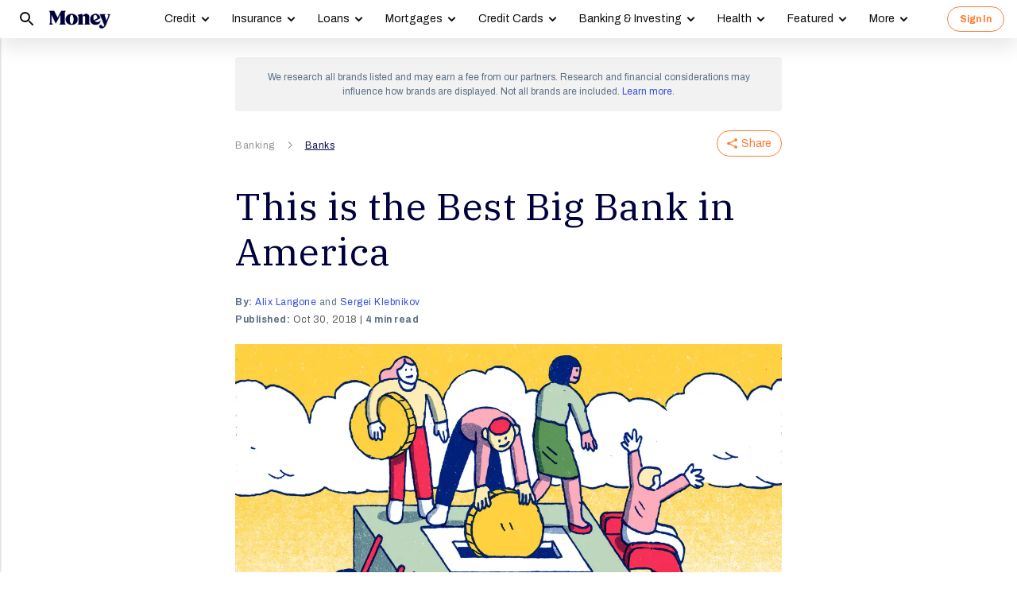

--- FILE ---
content_type: application/javascript; charset=UTF-8
request_url: https://money.com/money/dist/main.js?v=20260106
body_size: 6781
content:
!function(){"use strict";var e=function(e){return e.toLowerCase().replace(/[^a-zA-Z0-9]+(.)/g,(function(e,t){return t.toUpperCase()}))};var t=function(e){var t=parseFloat(getComputedStyle(e,null).height.replace("px",""));return isNaN(t)?e.getBoundingClientRect().height:t},n=function(e){return null===e.offsetParent},r=function(e,t){var n,r,i,o,a=arguments.length>2&&void 0!==arguments[2]?arguments[2]:{leading:!1,trailing:!0},c=0;a||(a={});var s=function(){c=!1===a.leading?0:Date.now(),n=null,o=e.apply(r,i),n||(r=i=null)},l=function(){var l=Date.now();c||!1!==a.leading||(c=l);var u=t-(l-c);return r=this,i=arguments,u<=0||u>t?(clearTimeout(n),n=null,c=l,o=e.apply(r,i),n||(r=i=null)):n||!1===a.trailing||(n=setTimeout(s,u)),o};return l.cancel=function(){clearTimeout(n),c=0,n=r=i=null},l},i=e,o=function(e){return e.reduce((function(e,t){return e.concat(t)}),[])},a=t,c=function(e){"loading"!==document.readyState?e():document.addEventListener("DOMContentLoaded",e)},s={instagram:function(e){return"https://api.instagram.com/oembed?url=https://instagr.am/p/".concat(e,"/&omitscript=true&maxwidth=600")},twitter:function(e){return"https://api.twitter.com/1/statuses/oembed.json?url=https://twitter.com/twitter/status/".concat(e,"&omitscript=true&maxwidth=520&align=center")},"facebook-post":function(e){return"https://apps.facebook.com/plugins/post/oembed.json/?url=".concat(e,"&omitscript=true")},"facebook-video":function(e){return"https://apps.facebook.com/plugins/video/oembed.json/?url=".concat(e,"&omitscript=true")}},l=function(e){var t,n=e,r=e.dataset.embedType,i=new XMLHttpRequest;e.dataset.embedId?t=s[r](encodeURIComponent(e.dataset.embedId)):e.dataset.embedUrl&&(t=s[r](encodeURIComponent(e.dataset.embedUrl))),i.open("GET","https://dfxzeh0f5bej2.cloudfront.net/"+t,!0),i.onreadystatechange=function(){if(4===i.readyState&&200===i.status){var e=JSON.parse(i.responseText);e.html&&(n.innerHTML=e.html,"twitter"===r&&void 0!==window.twttr?window.twttr.widgets.load(n):"instagram"===r&&void 0!==window.instgrm&&window.instgrm.Embeds.process())}},i.send(null)};function u(e){return u="function"==typeof Symbol&&"symbol"==typeof Symbol.iterator?function(e){return typeof e}:function(e){return e&&"function"==typeof Symbol&&e.constructor===Symbol&&e!==Symbol.prototype?"symbol":typeof e},u(e)}function d(e,t){for(var n=0;n<t.length;n++){var r=t[n];r.enumerable=r.enumerable||!1,r.configurable=!0,"value"in r&&(r.writable=!0),Object.defineProperty(e,f(r.key),r)}}function f(e){var t=function(e){if("object"!=u(e)||!e)return e;var t=e[Symbol.toPrimitive];if(void 0!==t){var n=t.call(e,"string");if("object"!=u(n))return n;throw new TypeError("@@toPrimitive must return a primitive value.")}return String(e)}(e);return"symbol"==u(t)?t:t+""}var m=function(){return function(e,t){return t&&d(e.prototype,t),Object.defineProperty(e,"prototype",{writable:!1}),e}((function e(){!function(e,t){if(!(e instanceof t))throw new TypeError("Cannot call a class as a function")}(this,e),this.slideIndex=1}),[{key:"plusSlides",value:function(e){this.slideIndex=this.slideIndex+e,this.showSlides(this.slideIndex)}},{key:"showSlides",value:function(e){var t,n=document.getElementsByClassName("img-wrapper");for(e>n.length&&(this.slideIndex=1),e<1&&(this.slideIndex=n.length),t=0;t<n.length;t++)n[t].style.display="none";var r=n[this.slideIndex-1].querySelector(".media-img img");n[this.slideIndex-1].style.display="block",r.src||(r.src=r.dataset.src),document.querySelector(".current.js-current").innerHTML=this.slideIndex,document.querySelector(".js-caption").innerHTML=r.alt}}])}();function p(t,n){return(t.dataset[e(n)]?t.dataset[e(n)].toString():"").replace(/"/g,"&quot;")}function v(){var t=document.querySelectorAll(".component.lazy-image");if("IntersectionObserver"in window){var r=new IntersectionObserver((function(t){t.forEach((function(t){if(t.isIntersecting){var i=t.target;i.classList.contains("rendered")||function(t){if(!n(t)){var r=t.dataset.src;if(r){var i=r,o=p(t,"alt"),a=p(t,"title"),c=t.dataset.width,s=document.createElement("img");s.addEventListener("error",(function(e){console.log("error loading ".concat(i,", replacing src with placeholder.")),s.src="/img/icons/generic-image.svg"}),{once:!0}),s.addEventListener("load",(function(){t.classList.add("image-loaded")}),{once:!0}),s.setAttribute("src",i),s.setAttribute("alt",o),s.setAttribute("title",a),c&&s.setAttribute("style","width: ".concat(c,"px")),t.classList.add("rendered");var l=t.querySelector(".js-image-link");l=l||t.querySelector(".js-inner-container");var u=t.dataset[e("element-width")];u&&(t.setAttribute("style","max-width: ".concat(u,"; width: 100%;")),l.setAttribute("style","width: 100%;"),s.setAttribute("style","width: 100%;")),l.insertBefore(s,l.firstChild)}}}(i),r.unobserve(i)}}))}),{rootMargin:"200px 0px 200px 0px"});t.forEach((function(e){r.observe(e)}))}}function h(e){return h="function"==typeof Symbol&&"symbol"==typeof Symbol.iterator?function(e){return typeof e}:function(e){return e&&"function"==typeof Symbol&&e.constructor===Symbol&&e!==Symbol.prototype?"symbol":typeof e},h(e)}function y(e,t){if(!(e instanceof t))throw new TypeError("Cannot call a class as a function")}function g(e,t){for(var n=0;n<t.length;n++){var r=t[n];r.enumerable=r.enumerable||!1,r.configurable=!0,"value"in r&&(r.writable=!0),Object.defineProperty(e,w(r.key),r)}}function b(e,t,n){return t&&g(e.prototype,t),n&&g(e,n),Object.defineProperty(e,"prototype",{writable:!1}),e}function w(e){var t=function(e){if("object"!=h(e)||!e)return e;var t=e[Symbol.toPrimitive];if(void 0!==t){var n=t.call(e,"string");if("object"!=h(n))return n;throw new TypeError("@@toPrimitive must return a primitive value.")}return String(e)}(e);return"symbol"==h(t)?t:t+""}var S=function(){return b((function e(){y(this,e),this.listeners=[]}),[{key:"addListener",value:function(e){this.listeners.push(e)}},{key:"publishTopic",value:function(){for(var e=0;e<this.listeners.length;e++)this.listeners[e].apply(this,arguments)}}])}(),L=function(){return b((function e(){y(this,e),this.topics={},this.topicId=-1}),[{key:"subscribe",value:function(e,t){if("function"!=typeof t||"string"!=typeof e)return!1;this.topics.hasOwnProperty(e)||(this.topics[e]=new S(e)),this.topics[e].addListener(t)}},{key:"publish",value:function(e,t){if(!this.topics.hasOwnProperty(e))return!1;try{this.topics[e].publishTopic(t)}catch(e){return console.error("publish event error: ",e),!0}return!0}},{key:"findTopic",value:function(e){return!!this.topics.hasOwnProperty(e)}}])}(),E=new L,k="global:click",T="global:scroll";function q(){Array.prototype.forEach.call(document.querySelectorAll(".component.line-clamp"),(function(e){if(e.classList.contains("clamped"))return null;var t,n,r,o=e.children[0];if(o){var c=a(e)<a(o)&&a(e)>0?a(e):(t=o,n=e.dataset.lines||3,r=getComputedStyle(t,null).fontSize,Math.floor(1.3*parseInt(r.replace("px",""),10))*n);if(e.classList.add("clamped"),a(o)>c&&function(e,t){for(var n=t,r=n/4;a(e)>n+r;)e.textContent=e.textContent.replace(/\W*\s(\S)*$/,"...")}(o,c),e.dataset.link){var s={aria:e.dataset[i("link-aria")]?e.dataset[i("link-aria")]:e.dataset.link,text:e.dataset.link,cms_id:e.dataset[i("cms-id")],extra_classes:e.dataset[i("extra-classes")]},l=' <a class="link-view '.concat(s.extra_classes,'" ').concat(s.cms_id&&'data-cms-id="'.concat(s.cms_id,'"'),' href="#" aria-label="').concat(s.aria,'">').concat(s.text,"</a>");o.appendChild(l)}}return null}))}function A(){var e=document.querySelector("header.navigation");e&&e.classList.toggle("menu-open")}function C(e,n,r){r||(r=0);var i=window.pageYOffset,o=i+Math.max(document.documentElement.clientHeight||0,innerHeight||0),a=e.getBoundingClientRect().top,c=a+t(e)+r;return!0===n?i<a&&o>c:a<=o&&c>=i}var x,I=-1,j=function(e){addEventListener("pageshow",(function(t){t.persisted&&(I=t.timeStamp,e(t))}),!0)},P=function(){var e=self.performance&&performance.getEntriesByType&&performance.getEntriesByType("navigation")[0];if(e&&e.responseStart>0&&e.responseStart<performance.now())return e},M=function(){var e=P();return e&&e.activationStart||0},O=function(e,t){var n=P(),r="navigate";return I>=0?r="back-forward-cache":n&&(document.prerendering||M()>0?r="prerender":document.wasDiscarded?r="restore":n.type&&(r=n.type.replace(/_/g,"-"))),{name:e,value:void 0===t?-1:t,rating:"good",delta:0,entries:[],id:"v4-".concat(Date.now(),"-").concat(Math.floor(8999999999999*Math.random())+1e12),navigationType:r}},H=function(e,t,n){try{if(PerformanceObserver.supportedEntryTypes.includes(e)){var r=new PerformanceObserver((function(e){Promise.resolve().then((function(){t(e.getEntries())}))}));return r.observe(Object.assign({type:e,buffered:!0},n||{})),r}}catch(e){}},_=function(e,t,n,r){var i,o;return function(a){t.value>=0&&(a||r)&&((o=t.value-(i||0))||void 0===i)&&(i=t.value,t.delta=o,t.rating=function(e,t){return e>t[1]?"poor":e>t[0]?"needs-improvement":"good"}(t.value,n),e(t))}},z=function(e){requestAnimationFrame((function(){return requestAnimationFrame((function(){return e()}))}))},R=function(e){document.addEventListener("visibilitychange",(function(){"hidden"===document.visibilityState&&e()}))},B=function(e){var t=!1;return function(){t||(e(),t=!0)}},N=-1,D=function(){return"hidden"!==document.visibilityState||document.prerendering?1/0:0},$=function(e){"hidden"===document.visibilityState&&N>-1&&(N="visibilitychange"===e.type?e.timeStamp:0,F())},U=function(){addEventListener("visibilitychange",$,!0),addEventListener("prerenderingchange",$,!0)},F=function(){removeEventListener("visibilitychange",$,!0),removeEventListener("prerenderingchange",$,!0)},W=function(){return N<0&&(N=D(),U(),j((function(){setTimeout((function(){N=D(),U()}),0)}))),{get firstHiddenTime(){return N}}},Y=function(e){document.prerendering?addEventListener("prerenderingchange",(function(){return e()}),!0):e()},G=[1800,3e3],J=[.1,.25],X=0,Z=1/0,K=0,Q=function(e){e.forEach((function(e){e.interactionId&&(Z=Math.min(Z,e.interactionId),K=Math.max(K,e.interactionId),X=K?(K-Z)/7+1:0)}))},V=function(){return x?X:performance.interactionCount||0},ee=function(){"interactionCount"in performance||x||(x=H("event",Q,{type:"event",buffered:!0,durationThreshold:0}))},te=[],ne=new Map,re=0,ie=[],oe=function(e){if(ie.forEach((function(t){return t(e)})),e.interactionId||"first-input"===e.entryType){var t=te[te.length-1],n=ne.get(e.interactionId);if(n||te.length<10||e.duration>t.latency){if(n)e.duration>n.latency?(n.entries=[e],n.latency=e.duration):e.duration===n.latency&&e.startTime===n.entries[0].startTime&&n.entries.push(e);else{var r={id:e.interactionId,latency:e.duration,entries:[e]};ne.set(r.id,r),te.push(r)}te.sort((function(e,t){return t.latency-e.latency})),te.length>10&&te.splice(10).forEach((function(e){return ne.delete(e.id)}))}}},ae=function(e){var t=self.requestIdleCallback||self.setTimeout,n=-1;return e=B(e),"hidden"===document.visibilityState?e():(n=t(e),R(e)),n},ce=[200,500],se=[2500,4e3],le={};new Date,function(e,t){t=t||{},function(e,t){t=t||{},Y((function(){var n,r=W(),i=O("FCP"),o=H("paint",(function(e){e.forEach((function(e){"first-contentful-paint"===e.name&&(o.disconnect(),e.startTime<r.firstHiddenTime&&(i.value=Math.max(e.startTime-M(),0),i.entries.push(e),n(!0)))}))}));o&&(n=_(e,i,G,t.reportAllChanges),j((function(r){i=O("FCP"),n=_(e,i,G,t.reportAllChanges),z((function(){i.value=performance.now()-r.timeStamp,n(!0)}))})))}))}(B((function(){var n,r=O("CLS",0),i=0,o=[],a=function(e){e.forEach((function(e){if(!e.hadRecentInput){var t=o[0],n=o[o.length-1];i&&e.startTime-n.startTime<1e3&&e.startTime-t.startTime<5e3?(i+=e.value,o.push(e)):(i=e.value,o=[e])}})),i>r.value&&(r.value=i,r.entries=o,n())},c=H("layout-shift",a);c&&(n=_(e,r,J,t.reportAllChanges),R((function(){a(c.takeRecords()),n(!0)})),j((function(){i=0,r=O("CLS",0),n=_(e,r,J,t.reportAllChanges),z((function(){return n()}))})),setTimeout(n,0))})))}(console.log),function(e,t){"PerformanceEventTiming"in self&&"interactionId"in PerformanceEventTiming.prototype&&(t=t||{},Y((function(){var n;ee();var r,i=O("INP"),o=function(e){ae((function(){e.forEach(oe);var t=function(){var e=Math.min(te.length-1,Math.floor((V()-re)/50));return te[e]}();t&&t.latency!==i.value&&(i.value=t.latency,i.entries=t.entries,r())}))},a=H("event",o,{durationThreshold:null!==(n=t.durationThreshold)&&void 0!==n?n:40});r=_(e,i,ce,t.reportAllChanges),a&&(a.observe({type:"first-input",buffered:!0}),R((function(){o(a.takeRecords()),r(!0)})),j((function(){re=V(),te.length=0,ne.clear(),i=O("INP"),r=_(e,i,ce,t.reportAllChanges)})))})))}(console.log),function(e,t){t=t||{},Y((function(){var n,r=W(),i=O("LCP"),o=function(e){t.reportAllChanges||(e=e.slice(-1)),e.forEach((function(e){e.startTime<r.firstHiddenTime&&(i.value=Math.max(e.startTime-M(),0),i.entries=[e],n())}))},a=H("largest-contentful-paint",o);if(a){n=_(e,i,se,t.reportAllChanges);var c=B((function(){le[i.id]||(o(a.takeRecords()),a.disconnect(),le[i.id]=!0,n(!0))}));["keydown","click"].forEach((function(e){addEventListener(e,(function(){return ae(c)}),!0)})),R(c),j((function(r){i=O("LCP"),n=_(e,i,se,t.reportAllChanges),z((function(){i.value=performance.now()-r.timeStamp,le[i.id]=!0,n(!0)}))}))}}))}(console.log);var ue={"embed-instagram":function(){var e="instagram-script";if(!document.getElementById(e)){var t=document.createElement("script");t.id=e,t.async=!0,t.defer=!0,t.src="//platform.instagram.com/en_US/embeds.js",document.body.appendChild(t)}Array.prototype.slice.call(document.getElementsByClassName("js-embed-instagram")).forEach((function(e){e.childNodes.length||l(e)}))},"embed-playbuzz":function(){if("undefined"==typeof PlayBuzz){var e=document.createElement("script");e.src="https://cdn.playbuzz.com/widget/feed.js",document.body.appendChild(e)}},"embed-twitter":function(){var e="twitter-script";if(!document.getElementById(e)){var t=document.createElement("script");t.id=e,t.src="//platform.twitter.com/widgets.js",document.body.appendChild(t)}Array.prototype.slice.call(document.getElementsByClassName("js-embed-twitter")).forEach((function(e){e.childNodes.length||l(e)}))},gallery:function(){var e=new m;e.showSlides(1),document.querySelector(".slide-nav .prev").addEventListener("click",(function(){return e.plusSlides(-1)})),document.querySelector(".slide-nav .next").addEventListener("click",(function(){return e.plusSlides(1)})),document.addEventListener("keyup",(function(t){switch(t.keyCode){case 37:return e.plusSlides(-1);case 39:return e.plusSlides(1);default:return null}}))},"lazy-image":function(){"loading"!==document.readyState?v():document.addEventListener("DOMContentLoaded",v)},"line-clamp":function(){E.subscribe("global:rerender-all",(function(){return q()})),q();var e=0,t=setInterval((function(){4===e&&window.clearInterval(t),e+=1,q()}),750)},"navigation-marquee":function(){var e=document.querySelector(".navigation-marquee");if(e){E.subscribe(k,(function(t){if("onetrust-consent-sdk"!==t.currentTarget.id){t.event;var n=t.$target.closest("button");if(n){Array.prototype.forEach.call(e.querySelectorAll("[data-class]"),(function(t){e.classList.remove(t.dataset.class)}));var r=n.dataset.class;e.classList.add(r)}}}));var n=e.querySelectorAll(".caption");E.subscribe(T,(function(){var r=!1;Array.prototype.forEach.call(n,(function(e){(function(e,n,r){r||(r=0);var i=window.pageYOffset,o=i+Math.max(document.documentElement.clientHeight||0,innerHeight||0),a=e.getBoundingClientRect().top,c=a+t(e)+r;return a<=o&&c>=i})(e,0,-35)&&(r=!0)})),r?e.classList.remove("scrolled"):e.classList.add("scrolled")}))}},"navigation-new":function(){E.subscribe(k,(function(e){e.event;var t=e.$target,n=(e.options,document.querySelector("header.navigation")),r=t.closest("header.navigation"),i=document.querySelector(".navigation .menu-footer");if(r){var o=t.closest("button");if(o)if(o.classList.contains("search")||o.classList.contains("close-search"))!function(){var e=document.querySelector("header.navigation");e&&(e.classList.toggle("search-open"),e.querySelector("input.search-field").focus())}();else if(o.classList.contains("menu"))A();else if(o.classList.contains("panel-toggle")){var a=o.closest(".section");a&&a.classList.add("open"),i&&i.classList.add("open");var c=n.querySelectorAll(".hamburger .section .panel-toggle");Array.prototype.forEach.call(c,(function(e){e.style.display="none"}))}else if(o.classList.contains("panel-back")){var s=o.closest(".section");s&&s.classList.remove("open"),i&&i.classList.remove("open");var l=n.querySelectorAll(".hamburger .section .panel-toggle");Array.prototype.forEach.call(l,(function(e){e.style.display="flex"}))}}}));var e=document.querySelector("#homepage-v2 .home-header .logo");e||(e=document.querySelector("#homepage-data-breach-header-v1 .logo svg"));var t=document.querySelector("header.navigation");e&&(E.subscribe(T,(function(){C(e,!1,-50)?t.classList.add("homepage-logo-visible"):t.classList.remove("homepage-logo-visible")})),C(e,!1,-50)?t.classList.add("homepage-logo-visible"):t.classList.remove("homepage-logo-visible")),setTimeout((function(){try{document.querySelector("header.navigation nav.main, header.navigation nav.menu").classList.add("can-animate")}catch(e){}}),0);var n=null;function r(e){var t=e.querySelector(".dropdown"),r=e.querySelector(".dropdown-mask");r&&(t.scrollHeight-t.scrollTop-t.clientHeight<20?n||(r.style.opacity="0",n=setTimeout((function(){r.style.zIndex="-1",n=null}),300)):t.scrollHeight-t.scrollTop-t.clientHeight>30&&n&&(clearTimeout(n),n=null,r.style.zIndex="",r.style.opacity=""))}var i=document.querySelector("header.navigation");if(i){var o=i.querySelector("header.navigation nav.main"),a=(o.querySelector("ul.sections"),Array.prototype.slice.call(o.querySelectorAll("ul.sections > li.section")));window.addEventListener("load",(function(){a.map((function(e,t){var n=!1;e.addEventListener("mouseenter",(function(){n=!0,window.setTimeout((function(){n&&(e.classList.contains("pinned")||(a.map((function(t){if(t===e){var n=t.querySelector(".dropdown"),i=t.querySelector(".dropdown-mask");n.style.left="".concat(t.clientWidth/2+t.offsetLeft,"px"),t.classList.add("hover"),i||n.clientHeight<n.scrollHeight&&((i=document.createElement("div")).classList.add("dropdown-mask"),i.style.left="".concat(t.clientWidth/2+t.offsetLeft,"px"),t.append(i),r(e))}else t.classList.remove("hover");t.classList.remove("pinned"),t.classList.remove("pinned-off")})),i.classList.add("in-hover"),i.classList.remove("in-pinned")))}),200)})),e.addEventListener("mouseleave",(function(){n=!1,window.setTimeout((function(){n||(e.classList.remove("hover"),i.classList.remove("in-hover"))}),200)})),e.querySelector(".dropdown").addEventListener("scroll",(function(t){r(e)})),e.querySelector("button").addEventListener("click",(function(){e.classList.contains("pinned")?(e.classList.remove("pinned"),e.classList.add("pinned-off"),i.classList.remove("in-pinned")):(e.classList.add("pinned"),e.classList.remove("pinned-off"),i.classList.add("in-pinned"))}))}))})),document.addEventListener("click",(function(e){e.target.closest("header.navigation nav.main ul.sections > li.section")||(i.classList.remove("in-pinned"),a.map((function(e){e.classList.remove("pinned"),e.classList.remove("pinned-off")})))}));var c=i.querySelector(".menu-overlay");c&&c.addEventListener("click",A)}},share:function(){var e=document.querySelector("[data-element-behavior=share]"),t=document.querySelector("[data-element-dom=share-modal]");if(e&&t){var n=t.querySelector("[data-element-behavior=close-share-modal]"),r=t.querySelector("[data-element-behavior=copy-link]");e.addEventListener("click",(function(n){if(navigator.share){var r=e.getAttribute("data-element-share-title"),i=e.getAttribute("data-element-share-url");navigator.share({title:r,url:i}).then((function(){console.log("Thanks for sharing")})).catch(console.error)}else console.log("fallback"),t.style.display="block",t.classList.add("share__modal--is-open")})),n.addEventListener("click",(function(e){t.style.display="none",t.classList.remove("share__modal--is-open")})),r.addEventListener("click",(function(e){var n=t.querySelector(".link__url"),r=window.getSelection();r.removeAllRanges();var i=document.createRange();i.selectNodeContents(n),r.addRange(i),document.execCommand("copy"),r.removeAllRanges();var o=t.querySelector(".bubble");o.style.display="block",window.setTimeout((function(){o.style.display="none"}),3e3)}))}}},de=["navigation-new","lazy-image"];function fe(e,t){var n="undefined"!=typeof Symbol&&e[Symbol.iterator]||e["@@iterator"];if(!n){if(Array.isArray(e)||(n=function(e,t){if(e){if("string"==typeof e)return me(e,t);var n={}.toString.call(e).slice(8,-1);return"Object"===n&&e.constructor&&(n=e.constructor.name),"Map"===n||"Set"===n?Array.from(e):"Arguments"===n||/^(?:Ui|I)nt(?:8|16|32)(?:Clamped)?Array$/.test(n)?me(e,t):void 0}}(e))||t&&e&&"number"==typeof e.length){n&&(e=n);var r=0,i=function(){};return{s:i,n:function(){return r>=e.length?{done:!0}:{done:!1,value:e[r++]}},e:function(e){throw e},f:i}}throw new TypeError("Invalid attempt to iterate non-iterable instance.\nIn order to be iterable, non-array objects must have a [Symbol.iterator]() method.")}var o,a=!0,c=!1;return{s:function(){n=n.call(e)},n:function(){var e=n.next();return a=e.done,e},e:function(e){c=!0,o=e},f:function(){try{a||null==n.return||n.return()}finally{if(c)throw o}}}}function me(e,t){(null==t||t>e.length)&&(t=e.length);for(var n=0,r=Array(t);n<t;n++)r[n]=e[n];return r}var pe={load:function(){E.subscribe(k,(function(e){var t=e.event,n=e.$target;e.options,n.closest(".util.eu-data-subject-requests")&&(t.preventDefault(),window.location.href="https://www.adpractitioners.com/eu-data-request?site=money.com")}))}};c((function(){document.addEventListener("click",(function(e,t){E.publish(k,{event:e,$target:e.target,options:t})})),document.addEventListener("touchmove",(function(e,t){return E.publish("global:touchmove",{event:e,$target:e.target,options:t})})),window.addEventListener("load",(function(e,t){return E.publish("global:page_loaded",{event:e,$target:e.target,options:t})})),document.addEventListener("scroll",r((function(){return E.publish(T,{})}),200)),function(){var e,t=Array.prototype.slice.call(document.querySelectorAll(".component")),n=o(t.map((function(e){return e.className.split(" ")}))),r=[],i=fe(de);try{for(i.s();!(e=i.n()).done;){var a=e.value;r.push(a)}}catch(e){i.e(e)}finally{i.f()}if(n&&n.length>0){var c,s=fe(n);try{for(s.s();!(c=s.n()).done;){var l=c.value;r.push(l)}}catch(e){s.e(e)}finally{s.f()}}for(var u=0,d=r;u<d.length;u++){var f=d[u];ue[f]&&ue[f]()}}(),[pe].map((function(e){return e.load()})),function(){for(var e=document.querySelectorAll("main a"),t=0;t<e.length;t++){var n=e[t];""!==n.hostname&&n.hostname!==location.hostname&&(n.classList.add("external-link"),n.setAttribute("target","_blank"),n.setAttribute("aria-describedby","external-disclaimer"),void 0===n.getAttribute("title")&&n.setAttribute("title","(opens new window)"))}}()}))}();
//# sourceMappingURL=main.js.map